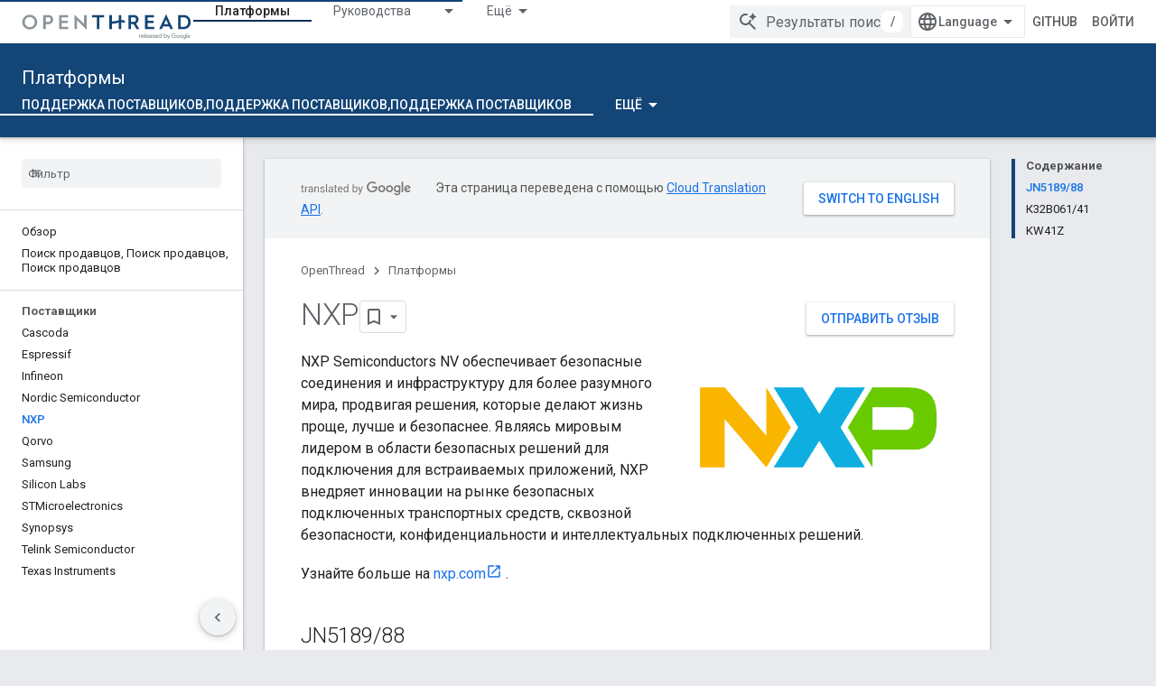

--- FILE ---
content_type: text/html; charset=utf-8
request_url: https://openthread.io/vendors/nxp?hl=ru
body_size: 18823
content:









<!doctype html>
<html 
      lang="ru-x-mtfrom-en"
      dir="ltr">
  <head>
    <meta name="google-signin-client-id" content="157101835696-ooapojlodmuabs2do2vuhhnf90bccmoi.apps.googleusercontent.com"><meta name="google-signin-scope"
          content="profile email https://www.googleapis.com/auth/developerprofiles https://www.googleapis.com/auth/developerprofiles.award https://www.googleapis.com/auth/devprofiles.full_control.firstparty"><meta property="og:site_name" content="OpenThread">
    <meta property="og:type" content="website"><meta name="robots" content="noindex"><meta name="theme-color" content="#134576"><meta charset="utf-8">
    <meta content="IE=Edge" http-equiv="X-UA-Compatible">
    <meta name="viewport" content="width=device-width, initial-scale=1">
    

    <link rel="manifest" href="/_pwa/openthread/manifest.json"
          crossorigin="use-credentials">
    <link rel="preconnect" href="//www.gstatic.com" crossorigin>
    <link rel="preconnect" href="//fonts.gstatic.com" crossorigin>
    <link rel="preconnect" href="//fonts.googleapis.com" crossorigin>
    <link rel="preconnect" href="//apis.google.com" crossorigin>
    <link rel="preconnect" href="//www.google-analytics.com" crossorigin><link rel="stylesheet" href="//fonts.googleapis.com/css?family=Roboto:300,400,400italic,500,500italic,700,700italic|Roboto+Mono:400,500,700&display=swap">
      <link rel="stylesheet"
            href="//fonts.googleapis.com/css2?family=Material+Icons&family=Material+Symbols+Outlined&display=block"><link rel="stylesheet" href="https://www.gstatic.com/devrel-devsite/prod/v3df8aae39978de8281d519c083a1ff09816fe422ab8f1bf9f8e360a62fb9949d/openthread/css/app.css">
      <link rel="shortcut icon" href="https://www.gstatic.com/devrel-devsite/prod/v3df8aae39978de8281d519c083a1ff09816fe422ab8f1bf9f8e360a62fb9949d/openthread/images/favicon.png">
    <link rel="apple-touch-icon" href="https://www.gstatic.com/devrel-devsite/prod/v3df8aae39978de8281d519c083a1ff09816fe422ab8f1bf9f8e360a62fb9949d/openthread/images/touchicon-180.png"><link rel="canonical" href="https://openthread.io/vendors/nxp?hl=ru"><link rel="search" type="application/opensearchdescription+xml"
            title="OpenThread" href="https://openthread.io/s/opensearch.xml?hl=ru">
      <link rel="alternate" hreflang="en"
          href="https://openthread.io/vendors/nxp" /><link rel="alternate" hreflang="x-default" href="https://openthread.io/vendors/nxp" /><link rel="alternate" hreflang="ar"
          href="https://openthread.io/vendors/nxp?hl=ar" /><link rel="alternate" hreflang="bn"
          href="https://openthread.io/vendors/nxp?hl=bn" /><link rel="alternate" hreflang="zh-Hans"
          href="https://openthread.io/vendors/nxp?hl=zh-cn" /><link rel="alternate" hreflang="zh-Hant"
          href="https://openthread.io/vendors/nxp?hl=zh-tw" /><link rel="alternate" hreflang="fa"
          href="https://openthread.io/vendors/nxp?hl=fa" /><link rel="alternate" hreflang="fr"
          href="https://openthread.io/vendors/nxp?hl=fr" /><link rel="alternate" hreflang="de"
          href="https://openthread.io/vendors/nxp?hl=de" /><link rel="alternate" hreflang="he"
          href="https://openthread.io/vendors/nxp?hl=he" /><link rel="alternate" hreflang="hi"
          href="https://openthread.io/vendors/nxp?hl=hi" /><link rel="alternate" hreflang="id"
          href="https://openthread.io/vendors/nxp?hl=id" /><link rel="alternate" hreflang="it"
          href="https://openthread.io/vendors/nxp?hl=it" /><link rel="alternate" hreflang="ja"
          href="https://openthread.io/vendors/nxp?hl=ja" /><link rel="alternate" hreflang="ko"
          href="https://openthread.io/vendors/nxp?hl=ko" /><link rel="alternate" hreflang="pl"
          href="https://openthread.io/vendors/nxp?hl=pl" /><link rel="alternate" hreflang="pt-BR"
          href="https://openthread.io/vendors/nxp?hl=pt-br" /><link rel="alternate" hreflang="ru"
          href="https://openthread.io/vendors/nxp?hl=ru" /><link rel="alternate" hreflang="es-419"
          href="https://openthread.io/vendors/nxp?hl=es-419" /><link rel="alternate" hreflang="th"
          href="https://openthread.io/vendors/nxp?hl=th" /><link rel="alternate" hreflang="tr"
          href="https://openthread.io/vendors/nxp?hl=tr" /><link rel="alternate" hreflang="vi"
          href="https://openthread.io/vendors/nxp?hl=vi" /><title>NXP &nbsp;|&nbsp; OpenThread</title>

<meta property="og:title" content="NXP &nbsp;|&nbsp; OpenThread"><meta property="og:url" content="https://openthread.io/vendors/nxp?hl=ru"><meta property="og:locale" content="ru"><script type="application/ld+json">
  {
    "@context": "https://schema.org",
    "@type": "Article",
    
    "headline": "NXP"
  }
</script><link rel="alternate machine-translated-from" hreflang="en"
        href="https://openthread.io/vendors/nxp?hl=en">
  

  

  


    
      <link rel="stylesheet" href="/extras.css"></head>
  <body class="color-scheme--light"
        template="page"
        theme="openthread-theme"
        type="article"
        
        
        
        layout="docs"
        
        
        
        
        
        display-toc
        pending>
  
    <devsite-progress type="indeterminate" id="app-progress"></devsite-progress>
  
  
    <a href="#main-content" class="skip-link button">
      
      Перейти к основному контенту
    </a>
    <section class="devsite-wrapper">
      <devsite-cookie-notification-bar></devsite-cookie-notification-bar><devsite-header role="banner" keep-tabs-visible>
  
    





















<div class="devsite-header--inner" data-nosnippet>
  <div class="devsite-top-logo-row-wrapper-wrapper">
    <div class="devsite-top-logo-row-wrapper">
      <div class="devsite-top-logo-row">
        <button type="button" id="devsite-hamburger-menu"
          class="devsite-header-icon-button button-flat material-icons gc-analytics-event"
          data-category="Site-Wide Custom Events"
          data-label="Navigation menu button"
          visually-hidden
          aria-label="Открыть меню">
        </button>
        
<div class="devsite-product-name-wrapper">

  <a href="/" class="devsite-site-logo-link gc-analytics-event"
   data-category="Site-Wide Custom Events" data-label="Site logo" track-type="globalNav"
   track-name="openThread" track-metadata-position="nav"
   track-metadata-eventDetail="nav">
  
  <picture>
    
    <img src="https://www.gstatic.com/devrel-devsite/prod/v3df8aae39978de8281d519c083a1ff09816fe422ab8f1bf9f8e360a62fb9949d/openthread/images/lockup.svg" class="devsite-site-logo" alt="OpenThread">
  </picture>
  
</a>



  
  
  <span class="devsite-product-name">
    <ul class="devsite-breadcrumb-list"
  >
  
  <li class="devsite-breadcrumb-item
             ">
    
    
    
      
      
    
  </li>
  
</ul>
  </span>

</div>
        <div class="devsite-top-logo-row-middle">
          <div class="devsite-header-upper-tabs">
            
              
              
  <devsite-tabs class="upper-tabs">

    <nav class="devsite-tabs-wrapper" aria-label="Верхние вкладки">
      
        
          <tab  class="devsite-active">
            
    <a href="https://openthread.io/platforms?hl=ru"
    class="devsite-tabs-content gc-analytics-event "
      track-metadata-eventdetail="https://openthread.io/platforms?hl=ru"
    
       track-type="nav"
       track-metadata-position="nav - платформы"
       track-metadata-module="primary nav"
       aria-label="Платформы, selected" 
       
         
           data-category="Site-Wide Custom Events"
         
           data-label="Tab: Платформы"
         
           track-name="платформы"
         
       >
    Платформы
  
    </a>
    
  
          </tab>
        
      
        
          <tab class="devsite-dropdown
    
    
    
    ">
  
    <a href="https://openthread.io/guides?hl=ru"
    class="devsite-tabs-content gc-analytics-event "
      track-metadata-eventdetail="https://openthread.io/guides?hl=ru"
    
       track-type="nav"
       track-metadata-position="nav - руководства"
       track-metadata-module="primary nav"
       
       
         
           data-category="Site-Wide Custom Events"
         
           data-label="Tab: Руководства"
         
           track-name="руководства"
         
       >
    Руководства
  
    </a>
    
      <button
         aria-haspopup="menu"
         aria-expanded="false"
         aria-label="Раскрывающееся меню для: Руководства"
         track-type="nav"
         track-metadata-eventdetail="https://openthread.io/guides?hl=ru"
         track-metadata-position="nav - руководства"
         track-metadata-module="primary nav"
         
          
            data-category="Site-Wide Custom Events"
          
            data-label="Tab: Руководства"
          
            track-name="руководства"
          
        
         class="devsite-tabs-dropdown-toggle devsite-icon devsite-icon-arrow-drop-down"></button>
    
  
  <div class="devsite-tabs-dropdown" role="menu" aria-label="submenu" hidden>
    
    <div class="devsite-tabs-dropdown-content">
      
        <div class="devsite-tabs-dropdown-column
                    ">
          
            <ul class="devsite-tabs-dropdown-section
                       ">
              
              
              
                <li class="devsite-nav-item">
                  <a href="https://openthread.io/guides?hl=ru"
                    
                     track-type="nav"
                     track-metadata-eventdetail="https://openthread.io/guides?hl=ru"
                     track-metadata-position="nav - руководства"
                     track-metadata-module="tertiary nav"
                     
                     tooltip
                  >
                    
                    <div class="devsite-nav-item-title">
                      Начать
                    </div>
                    
                    <div class="devsite-nav-item-description">
                      Узнайте все о Thread и попробуйте Codelab
                    </div>
                    
                  </a>
                </li>
              
                <li class="devsite-nav-item">
                  <a href="https://openthread.io/guides/build?hl=ru"
                    
                     track-type="nav"
                     track-metadata-eventdetail="https://openthread.io/guides/build?hl=ru"
                     track-metadata-position="nav - руководства"
                     track-metadata-module="tertiary nav"
                     
                     tooltip
                  >
                    
                    <div class="devsite-nav-item-title">
                      Построить OpenThread
                    </div>
                    
                    <div class="devsite-nav-item-description">
                      Создавайте и настраивайте функции для ваших устройств Thread
                    </div>
                    
                  </a>
                </li>
              
                <li class="devsite-nav-item">
                  <a href="https://openthread.io/guides/porting?hl=ru"
                    
                     track-type="nav"
                     track-metadata-eventdetail="https://openthread.io/guides/porting?hl=ru"
                     track-metadata-position="nav - руководства"
                     track-metadata-module="tertiary nav"
                     
                     tooltip
                  >
                    
                    <div class="devsite-nav-item-title">
                      Порт OpenThread
                    </div>
                    
                    <div class="devsite-nav-item-description">
                      Как добавить поддержку OpenThread на новую платформу
                    </div>
                    
                  </a>
                </li>
              
            </ul>
          
        </div>
      
        <div class="devsite-tabs-dropdown-column
                    ">
          
            <ul class="devsite-tabs-dropdown-section
                       ">
              
              
              
                <li class="devsite-nav-item">
                  <a href="https://openthread.io/guides/border-router?hl=ru"
                    
                     track-type="nav"
                     track-metadata-eventdetail="https://openthread.io/guides/border-router?hl=ru"
                     track-metadata-position="nav - руководства"
                     track-metadata-module="tertiary nav"
                     
                     tooltip
                  >
                    
                    <div class="devsite-nav-item-title">
                      OpenThread Border Router
                    </div>
                    
                    <div class="devsite-nav-item-description">
                      Реализация OpenThread пограничного маршрутизатора
                    </div>
                    
                  </a>
                </li>
              
                <li class="devsite-nav-item">
                  <a href="https://openthread.io/guides/commissioner?hl=ru"
                    
                     track-type="nav"
                     track-metadata-eventdetail="https://openthread.io/guides/commissioner?hl=ru"
                     track-metadata-position="nav - руководства"
                     track-metadata-module="tertiary nav"
                     
                     tooltip
                  >
                    
                    <div class="devsite-nav-item-title">
                      OpenThread Commissioner
                    </div>
                    
                    <div class="devsite-nav-item-description">
                      Реализация OpenThread комиссара потоков
                    </div>
                    
                  </a>
                </li>
              
                <li class="devsite-nav-item">
                  <a href="https://openthread.io/guides/pyspinel?hl=ru"
                    
                     track-type="nav"
                     track-metadata-eventdetail="https://openthread.io/guides/pyspinel?hl=ru"
                     track-metadata-position="nav - руководства"
                     track-metadata-module="tertiary nav"
                     
                     tooltip
                  >
                    
                    <div class="devsite-nav-item-title">
                      Писпинель, Писпинель, Писпинель
                    </div>
                    
                    <div class="devsite-nav-item-description">
                      Python CLI для протокола Spinel
                    </div>
                    
                  </a>
                </li>
              
            </ul>
          
        </div>
      
    </div>
  </div>
</tab>
        
      
        
          <tab class="devsite-dropdown
    
    
    
    ">
  
    <a href="https://openthread.io/reference?hl=ru"
    class="devsite-tabs-content gc-analytics-event "
      track-metadata-eventdetail="https://openthread.io/reference?hl=ru"
    
       track-type="nav"
       track-metadata-position="nav - справочные материалы"
       track-metadata-module="primary nav"
       
       
         
           data-category="Site-Wide Custom Events"
         
           data-label="Tab: Справочные материалы"
         
           track-name="справочные материалы"
         
       >
    Справочные материалы
  
    </a>
    
      <button
         aria-haspopup="menu"
         aria-expanded="false"
         aria-label="Раскрывающееся меню для: Справочные материалы"
         track-type="nav"
         track-metadata-eventdetail="https://openthread.io/reference?hl=ru"
         track-metadata-position="nav - справочные материалы"
         track-metadata-module="primary nav"
         
          
            data-category="Site-Wide Custom Events"
          
            data-label="Tab: Справочные материалы"
          
            track-name="справочные материалы"
          
        
         class="devsite-tabs-dropdown-toggle devsite-icon devsite-icon-arrow-drop-down"></button>
    
  
  <div class="devsite-tabs-dropdown" role="menu" aria-label="submenu" hidden>
    
    <div class="devsite-tabs-dropdown-content">
      
        <div class="devsite-tabs-dropdown-column
                    ">
          
            <ul class="devsite-tabs-dropdown-section
                       ">
              
              
              
                <li class="devsite-nav-item">
                  <a href="https://openthread.io/reference?hl=ru"
                    
                     track-type="nav"
                     track-metadata-eventdetail="https://openthread.io/reference?hl=ru"
                     track-metadata-position="nav - справочные материалы"
                     track-metadata-module="tertiary nav"
                     
                     tooltip
                  >
                    
                    <div class="devsite-nav-item-title">
                      Текущий API
                    </div>
                    
                  </a>
                </li>
              
                <li class="devsite-nav-item">
                  <a href="https://openthread.io/releases/thread-reference-20230706?hl=ru"
                    
                     track-type="nav"
                     track-metadata-eventdetail="https://openthread.io/releases/thread-reference-20230706?hl=ru"
                     track-metadata-position="nav - справочные материалы"
                     track-metadata-module="tertiary nav"
                     
                     tooltip
                  >
                    
                    <div class="devsite-nav-item-title">
                      Справочный выпуск от 6 июля 2023 г.
                    </div>
                    
                    <div class="devsite-nav-item-description">
                      Используется в жгуте для проверки резьбы V59.0.
                    </div>
                    
                  </a>
                </li>
              
                <li class="devsite-nav-item">
                  <a href="https://openthread.io/releases/thread-reference-20230119?hl=ru"
                    
                     track-type="nav"
                     track-metadata-eventdetail="https://openthread.io/releases/thread-reference-20230119?hl=ru"
                     track-metadata-position="nav - справочные материалы"
                     track-metadata-module="tertiary nav"
                     
                     tooltip
                  >
                    
                    <div class="devsite-nav-item-title">
                      Справочный выпуск от 19 января 2023 г.
                    </div>
                    
                    <div class="devsite-nav-item-description">
                      Используется в жгуте для проверки резьбы V58.0 для резьбы 1.3.
                    </div>
                    
                  </a>
                </li>
              
                <li class="devsite-nav-item">
                  <a href="https://openthread.io/releases/thread-reference-20221027?hl=ru"
                    
                     track-type="nav"
                     track-metadata-eventdetail="https://openthread.io/releases/thread-reference-20221027?hl=ru"
                     track-metadata-position="nav - справочные материалы"
                     track-metadata-module="tertiary nav"
                     
                     tooltip
                  >
                    
                    <div class="devsite-nav-item-title">
                      Справочный выпуск от 27 октября 2022 г.
                    </div>
                    
                    <div class="devsite-nav-item-description">
                      Используется в жгуте для проверки резьбы V58.0 для резьбы 1.2.
                    </div>
                    
                  </a>
                </li>
              
            </ul>
          
        </div>
      
    </div>
  </div>
</tab>
        
      
        
          <tab  >
            
    <a href="https://openthread.io/testing?hl=ru"
    class="devsite-tabs-content gc-analytics-event "
      track-metadata-eventdetail="https://openthread.io/testing?hl=ru"
    
       track-type="nav"
       track-metadata-position="nav - тестирование"
       track-metadata-module="primary nav"
       
       
         
           data-category="Site-Wide Custom Events"
         
           data-label="Tab: Тестирование"
         
           track-name="тестирование"
         
       >
    Тестирование
  
    </a>
    
  
          </tab>
        
      
        
          <tab  >
            
    <a href="https://openthread.io/certification?hl=ru"
    class="devsite-tabs-content gc-analytics-event "
      track-metadata-eventdetail="https://openthread.io/certification?hl=ru"
    
       track-type="nav"
       track-metadata-position="nav - сертификация"
       track-metadata-module="primary nav"
       
       
         
           data-category="Site-Wide Custom Events"
         
           data-label="Tab: Сертификация"
         
           track-name="сертификация"
         
       >
    Сертификация
  
    </a>
    
  
          </tab>
        
      
        
          <tab  >
            
    <a href="https://openthread.io/resources?hl=ru"
    class="devsite-tabs-content gc-analytics-event "
      track-metadata-eventdetail="https://openthread.io/resources?hl=ru"
    
       track-type="nav"
       track-metadata-position="nav - ресурсы"
       track-metadata-module="primary nav"
       
       
         
           data-category="Site-Wide Custom Events"
         
           data-label="Tab: Ресурсы"
         
           track-name="ресурсы"
         
       >
    Ресурсы
  
    </a>
    
  
          </tab>
        
      
    </nav>

  </devsite-tabs>

            
           </div>
          
<devsite-search
    enable-signin
    enable-search
    enable-suggestions
      enable-query-completion
    
    enable-search-summaries
    project-name="OpenThread"
    tenant-name="OpenThread"
    
    
    
    
    
    >
  <form class="devsite-search-form" action="https://openthread.io/s/results?hl=ru" method="GET">
    <div class="devsite-search-container">
      <button type="button"
              search-open
              class="devsite-search-button devsite-header-icon-button button-flat material-icons"
              
              aria-label="Открыть поиск"></button>
      <div class="devsite-searchbox">
        <input
          aria-activedescendant=""
          aria-autocomplete="list"
          
          aria-label="Результаты поиска"
          aria-expanded="false"
          aria-haspopup="listbox"
          autocomplete="off"
          class="devsite-search-field devsite-search-query"
          name="q"
          
          placeholder="Результаты поиска"
          role="combobox"
          type="text"
          value=""
          >
          <div class="devsite-search-image material-icons" aria-hidden="true">
            
              <svg class="devsite-search-ai-image" width="24" height="24" viewBox="0 0 24 24" fill="none" xmlns="http://www.w3.org/2000/svg">
                  <g clip-path="url(#clip0_6641_386)">
                    <path d="M19.6 21L13.3 14.7C12.8 15.1 12.225 15.4167 11.575 15.65C10.925 15.8833 10.2333 16 9.5 16C7.68333 16 6.14167 15.375 4.875 14.125C3.625 12.8583 3 11.3167 3 9.5C3 7.68333 3.625 6.15 4.875 4.9C6.14167 3.63333 7.68333 3 9.5 3C10.0167 3 10.5167 3.05833 11 3.175C11.4833 3.275 11.9417 3.43333 12.375 3.65L10.825 5.2C10.6083 5.13333 10.3917 5.08333 10.175 5.05C9.95833 5.01667 9.73333 5 9.5 5C8.25 5 7.18333 5.44167 6.3 6.325C5.43333 7.19167 5 8.25 5 9.5C5 10.75 5.43333 11.8167 6.3 12.7C7.18333 13.5667 8.25 14 9.5 14C10.6667 14 11.6667 13.625 12.5 12.875C13.35 12.1083 13.8417 11.15 13.975 10H15.975C15.925 10.6333 15.7833 11.2333 15.55 11.8C15.3333 12.3667 15.05 12.8667 14.7 13.3L21 19.6L19.6 21ZM17.5 12C17.5 10.4667 16.9667 9.16667 15.9 8.1C14.8333 7.03333 13.5333 6.5 12 6.5C13.5333 6.5 14.8333 5.96667 15.9 4.9C16.9667 3.83333 17.5 2.53333 17.5 0.999999C17.5 2.53333 18.0333 3.83333 19.1 4.9C20.1667 5.96667 21.4667 6.5 23 6.5C21.4667 6.5 20.1667 7.03333 19.1 8.1C18.0333 9.16667 17.5 10.4667 17.5 12Z" fill="#5F6368"/>
                  </g>
                <defs>
                <clipPath id="clip0_6641_386">
                <rect width="24" height="24" fill="white"/>
                </clipPath>
                </defs>
              </svg>
            
          </div>
          <div class="devsite-search-shortcut-icon-container" aria-hidden="true">
            <kbd class="devsite-search-shortcut-icon">/</kbd>
          </div>
      </div>
    </div>
  </form>
  <button type="button"
          search-close
          class="devsite-search-button devsite-header-icon-button button-flat material-icons"
          
          aria-label="Закрыть поиск"></button>
</devsite-search>

        </div>

        

          

          

          

          
<devsite-language-selector>
  <ul role="presentation">
    
    
    <li role="presentation">
      <a role="menuitem" lang="en"
        >English</a>
    </li>
    
    <li role="presentation">
      <a role="menuitem" lang="de"
        >Deutsch</a>
    </li>
    
    <li role="presentation">
      <a role="menuitem" lang="es"
        >Español</a>
    </li>
    
    <li role="presentation">
      <a role="menuitem" lang="es_419"
        >Español – América Latina</a>
    </li>
    
    <li role="presentation">
      <a role="menuitem" lang="fr"
        >Français</a>
    </li>
    
    <li role="presentation">
      <a role="menuitem" lang="id"
        >Indonesia</a>
    </li>
    
    <li role="presentation">
      <a role="menuitem" lang="it"
        >Italiano</a>
    </li>
    
    <li role="presentation">
      <a role="menuitem" lang="pl"
        >Polski</a>
    </li>
    
    <li role="presentation">
      <a role="menuitem" lang="pt"
        >Português</a>
    </li>
    
    <li role="presentation">
      <a role="menuitem" lang="pt_br"
        >Português – Brasil</a>
    </li>
    
    <li role="presentation">
      <a role="menuitem" lang="vi"
        >Tiếng Việt</a>
    </li>
    
    <li role="presentation">
      <a role="menuitem" lang="tr"
        >Türkçe</a>
    </li>
    
    <li role="presentation">
      <a role="menuitem" lang="ru"
        >Русский</a>
    </li>
    
    <li role="presentation">
      <a role="menuitem" lang="he"
        >עברית</a>
    </li>
    
    <li role="presentation">
      <a role="menuitem" lang="ar"
        >العربيّة</a>
    </li>
    
    <li role="presentation">
      <a role="menuitem" lang="fa"
        >فارسی</a>
    </li>
    
    <li role="presentation">
      <a role="menuitem" lang="hi"
        >हिंदी</a>
    </li>
    
    <li role="presentation">
      <a role="menuitem" lang="bn"
        >বাংলা</a>
    </li>
    
    <li role="presentation">
      <a role="menuitem" lang="th"
        >ภาษาไทย</a>
    </li>
    
    <li role="presentation">
      <a role="menuitem" lang="zh_cn"
        >中文 – 简体</a>
    </li>
    
    <li role="presentation">
      <a role="menuitem" lang="zh_tw"
        >中文 – 繁體</a>
    </li>
    
    <li role="presentation">
      <a role="menuitem" lang="ja"
        >日本語</a>
    </li>
    
    <li role="presentation">
      <a role="menuitem" lang="ko"
        >한국어</a>
    </li>
    
  </ul>
</devsite-language-selector>


          
            <a class="devsite-header-link devsite-top-button button gc-analytics-event "
    href="//github.com/openthread"
    data-category="Site-Wide Custom Events"
    data-label="Site header link: GitHub"
    >
  GitHub
</a>
          

        

        
          <devsite-user 
                        
                        
                          enable-profiles
                        
                        
                        id="devsite-user">
            
              
              <span class="button devsite-top-button" aria-hidden="true" visually-hidden>Войти</span>
            
          </devsite-user>
        
        
        
      </div>
    </div>
  </div>



  <div class="devsite-collapsible-section
    ">
    <div class="devsite-header-background">
      
        
          <div class="devsite-product-id-row"
           >
            <div class="devsite-product-description-row">
              
                
                <div class="devsite-product-id">
                  
                  
                  
                    <ul class="devsite-breadcrumb-list"
  >
  
  <li class="devsite-breadcrumb-item
             ">
    
    
    
      
        
  <a href="https://openthread.io/platforms?hl=ru"
      
        class="devsite-breadcrumb-link gc-analytics-event"
      
        data-category="Site-Wide Custom Events"
      
        data-label="Lower Header"
      
        data-value="1"
      
        track-type="globalNav"
      
        track-name="breadcrumb"
      
        track-metadata-position="1"
      
        track-metadata-eventdetail=""
      
    >
    
          Платформы
        
  </a>
  
      
    
  </li>
  
</ul>
                </div>
                
              
              
            </div>
            
          </div>
          
        
      
      
        <div class="devsite-doc-set-nav-row">
          
          
            
            
  <devsite-tabs class="lower-tabs">

    <nav class="devsite-tabs-wrapper" aria-label="Нижние вкладки">
      
        
          <tab  class="devsite-active">
            
    <a href="https://openthread.io/platforms?hl=ru"
    class="devsite-tabs-content gc-analytics-event "
      track-metadata-eventdetail="https://openthread.io/platforms?hl=ru"
    
       track-type="nav"
       track-metadata-position="nav - поддержка поставщиков,поддержка поставщиков,поддержка поставщиков"
       track-metadata-module="primary nav"
       aria-label="Поддержка поставщиков,Поддержка поставщиков,Поддержка поставщиков, selected" 
       
         
           data-category="Site-Wide Custom Events"
         
           data-label="Tab: Поддержка поставщиков,Поддержка поставщиков,Поддержка поставщиков"
         
           track-name="поддержка поставщиков,поддержка поставщиков,поддержка поставщиков"
         
       >
    Поддержка поставщиков,Поддержка поставщиков,Поддержка поставщиков
  
    </a>
    
  
          </tab>
        
      
        
          <tab  >
            
    <a href="https://openthread.io/platforms/co-processor?hl=ru"
    class="devsite-tabs-content gc-analytics-event "
      track-metadata-eventdetail="https://openthread.io/platforms/co-processor?hl=ru"
    
       track-type="nav"
       track-metadata-position="nav - проекты сопроцессоров,проекты сопроцессоров,проекты сопроцессоров"
       track-metadata-module="primary nav"
       
       
         
           data-category="Site-Wide Custom Events"
         
           data-label="Tab: Проекты сопроцессоров,Проекты сопроцессоров,Проекты сопроцессоров"
         
           track-name="проекты сопроцессоров,проекты сопроцессоров,проекты сопроцессоров"
         
       >
    Проекты сопроцессоров,Проекты сопроцессоров,Проекты сопроцессоров
  
    </a>
    
  
          </tab>
        
      
        
          <tab  >
            
    <a href="https://openthread.io/platforms/rtos/esp-idf?hl=ru"
    class="devsite-tabs-content gc-analytics-event "
      track-metadata-eventdetail="https://openthread.io/platforms/rtos/esp-idf?hl=ru"
    
       track-type="nav"
       track-metadata-position="nav - осрв, осрв, осрв"
       track-metadata-module="primary nav"
       
       
         
           data-category="Site-Wide Custom Events"
         
           data-label="Tab: ОСРВ, ОСРВ, ОСРВ"
         
           track-name="осрв, осрв, осрв"
         
       >
    ОСРВ, ОСРВ, ОСРВ
  
    </a>
    
  
          </tab>
        
      
        
          <tab  >
            
    <a href="https://openthread.io/platforms/simulation?hl=ru"
    class="devsite-tabs-content gc-analytics-event "
      track-metadata-eventdetail="https://openthread.io/platforms/simulation?hl=ru"
    
       track-type="nav"
       track-metadata-position="nav - симуляторы,симуляторы,симуляторы"
       track-metadata-module="primary nav"
       
       
         
           data-category="Site-Wide Custom Events"
         
           data-label="Tab: Симуляторы,Симуляторы,Симуляторы"
         
           track-name="симуляторы,симуляторы,симуляторы"
         
       >
    Симуляторы,Симуляторы,Симуляторы
  
    </a>
    
  
          </tab>
        
      
    </nav>

  </devsite-tabs>

          
          
        </div>
      
    </div>
  </div>

</div>



  

  
</devsite-header>
      <devsite-book-nav scrollbars >
        
          





















<div class="devsite-book-nav-filter"
     >
  <span class="filter-list-icon material-icons" aria-hidden="true"></span>
  <input type="text"
         placeholder="Фильтр"
         
         aria-label="Введите текст для фильтрации"
         role="searchbox">
  
  <span class="filter-clear-button hidden"
        data-title="Сбросить фильтр"
        aria-label="Сбросить фильтр"
        role="button"
        tabindex="0"></span>
</div>

<nav class="devsite-book-nav devsite-nav nocontent"
     aria-label="Боковое меню">
  <div class="devsite-mobile-header">
    <button type="button"
            id="devsite-close-nav"
            class="devsite-header-icon-button button-flat material-icons gc-analytics-event"
            data-category="Site-Wide Custom Events"
            data-label="Close navigation"
            aria-label="Закрыть строку навигации">
    </button>
    <div class="devsite-product-name-wrapper">

  <a href="/" class="devsite-site-logo-link gc-analytics-event"
   data-category="Site-Wide Custom Events" data-label="Site logo" track-type="globalNav"
   track-name="openThread" track-metadata-position="nav"
   track-metadata-eventDetail="nav">
  
  <picture>
    
    <img src="https://www.gstatic.com/devrel-devsite/prod/v3df8aae39978de8281d519c083a1ff09816fe422ab8f1bf9f8e360a62fb9949d/openthread/images/lockup.svg" class="devsite-site-logo" alt="OpenThread">
  </picture>
  
</a>


  
      <span class="devsite-product-name">
        
        
        <ul class="devsite-breadcrumb-list"
  >
  
  <li class="devsite-breadcrumb-item
             ">
    
    
    
      
      
    
  </li>
  
</ul>
      </span>
    

</div>
  </div>

  <div class="devsite-book-nav-wrapper">
    <div class="devsite-mobile-nav-top">
      
        <ul class="devsite-nav-list">
          
            <li class="devsite-nav-item">
              
  
  <a href="/platforms"
    
       class="devsite-nav-title gc-analytics-event
              
              devsite-nav-active"
    

    
      
        data-category="Site-Wide Custom Events"
      
        data-label="Tab: Платформы"
      
        track-name="платформы"
      
    
     data-category="Site-Wide Custom Events"
     data-label="Responsive Tab: Платформы"
     track-type="globalNav"
     track-metadata-eventDetail="globalMenu"
     track-metadata-position="nav">
  
    <span class="devsite-nav-text" tooltip >
      Платформы
   </span>
    
  
  </a>
  

  
              
                <ul class="devsite-nav-responsive-tabs">
                  
                    
                    
                    
                    <li class="devsite-nav-item">
                      
  
  <a href="/platforms"
    
       class="devsite-nav-title gc-analytics-event
              
              devsite-nav-active"
    

    
      
        data-category="Site-Wide Custom Events"
      
        data-label="Tab: Поддержка поставщиков,Поддержка поставщиков,Поддержка поставщиков"
      
        track-name="поддержка поставщиков,поддержка поставщиков,поддержка поставщиков"
      
    
     data-category="Site-Wide Custom Events"
     data-label="Responsive Tab: Поддержка поставщиков,Поддержка поставщиков,Поддержка поставщиков"
     track-type="globalNav"
     track-metadata-eventDetail="globalMenu"
     track-metadata-position="nav">
  
    <span class="devsite-nav-text" tooltip menu="_book">
      Поддержка поставщиков,Поддержка поставщиков,Поддержка поставщиков
   </span>
    
  
  </a>
  

  
                    </li>
                  
                    
                    
                    
                    <li class="devsite-nav-item">
                      
  
  <a href="/platforms/co-processor"
    
       class="devsite-nav-title gc-analytics-event
              
              "
    

    
      
        data-category="Site-Wide Custom Events"
      
        data-label="Tab: Проекты сопроцессоров,Проекты сопроцессоров,Проекты сопроцессоров"
      
        track-name="проекты сопроцессоров,проекты сопроцессоров,проекты сопроцессоров"
      
    
     data-category="Site-Wide Custom Events"
     data-label="Responsive Tab: Проекты сопроцессоров,Проекты сопроцессоров,Проекты сопроцессоров"
     track-type="globalNav"
     track-metadata-eventDetail="globalMenu"
     track-metadata-position="nav">
  
    <span class="devsite-nav-text" tooltip >
      Проекты сопроцессоров,Проекты сопроцессоров,Проекты сопроцессоров
   </span>
    
  
  </a>
  

  
                    </li>
                  
                    
                    
                    
                    <li class="devsite-nav-item">
                      
  
  <a href="/platforms/rtos/esp-idf"
    
       class="devsite-nav-title gc-analytics-event
              
              "
    

    
      
        data-category="Site-Wide Custom Events"
      
        data-label="Tab: ОСРВ, ОСРВ, ОСРВ"
      
        track-name="осрв, осрв, осрв"
      
    
     data-category="Site-Wide Custom Events"
     data-label="Responsive Tab: ОСРВ, ОСРВ, ОСРВ"
     track-type="globalNav"
     track-metadata-eventDetail="globalMenu"
     track-metadata-position="nav">
  
    <span class="devsite-nav-text" tooltip >
      ОСРВ, ОСРВ, ОСРВ
   </span>
    
  
  </a>
  

  
                    </li>
                  
                    
                    
                    
                    <li class="devsite-nav-item">
                      
  
  <a href="/platforms/simulation"
    
       class="devsite-nav-title gc-analytics-event
              
              "
    

    
      
        data-category="Site-Wide Custom Events"
      
        data-label="Tab: Симуляторы,Симуляторы,Симуляторы"
      
        track-name="симуляторы,симуляторы,симуляторы"
      
    
     data-category="Site-Wide Custom Events"
     data-label="Responsive Tab: Симуляторы,Симуляторы,Симуляторы"
     track-type="globalNav"
     track-metadata-eventDetail="globalMenu"
     track-metadata-position="nav">
  
    <span class="devsite-nav-text" tooltip >
      Симуляторы,Симуляторы,Симуляторы
   </span>
    
  
  </a>
  

  
                    </li>
                  
                </ul>
              
            </li>
          
            <li class="devsite-nav-item">
              
  
  <a href="/guides"
    
       class="devsite-nav-title gc-analytics-event
              
              "
    

    
      
        data-category="Site-Wide Custom Events"
      
        data-label="Tab: Руководства"
      
        track-name="руководства"
      
    
     data-category="Site-Wide Custom Events"
     data-label="Responsive Tab: Руководства"
     track-type="globalNav"
     track-metadata-eventDetail="globalMenu"
     track-metadata-position="nav">
  
    <span class="devsite-nav-text" tooltip >
      Руководства
   </span>
    
  
  </a>
  

  
    <ul class="devsite-nav-responsive-tabs devsite-nav-has-menu
               ">
      
<li class="devsite-nav-item">

  
  <span
    
       class="devsite-nav-title"
       tooltip
    
    
      
        data-category="Site-Wide Custom Events"
      
        data-label="Tab: Руководства"
      
        track-name="руководства"
      
    >
  
    <span class="devsite-nav-text" tooltip menu="Руководства">
      Ещё
   </span>
    
    <span class="devsite-nav-icon material-icons" data-icon="forward"
          menu="Руководства">
    </span>
    
  
  </span>
  

</li>

    </ul>
  
              
            </li>
          
            <li class="devsite-nav-item">
              
  
  <a href="/reference"
    
       class="devsite-nav-title gc-analytics-event
              devsite-nav-has-children
              "
    

    
      
        data-category="Site-Wide Custom Events"
      
        data-label="Tab: Справочные материалы"
      
        track-name="справочные материалы"
      
    
     data-category="Site-Wide Custom Events"
     data-label="Responsive Tab: Справочные материалы"
     track-type="globalNav"
     track-metadata-eventDetail="globalMenu"
     track-metadata-position="nav">
  
    <span class="devsite-nav-text" tooltip >
      Справочные материалы
   </span>
    
    <span class="devsite-nav-icon material-icons" data-icon="forward"
          >
    </span>
    
  
  </a>
  

  
    <ul class="devsite-nav-responsive-tabs devsite-nav-has-menu
               ">
      
<li class="devsite-nav-item">

  
  <span
    
       class="devsite-nav-title"
       tooltip
    
    
      
        data-category="Site-Wide Custom Events"
      
        data-label="Tab: Справочные материалы"
      
        track-name="справочные материалы"
      
    >
  
    <span class="devsite-nav-text" tooltip menu="Справочные материалы">
      Ещё
   </span>
    
    <span class="devsite-nav-icon material-icons" data-icon="forward"
          menu="Справочные материалы">
    </span>
    
  
  </span>
  

</li>

    </ul>
  
              
            </li>
          
            <li class="devsite-nav-item">
              
  
  <a href="/testing"
    
       class="devsite-nav-title gc-analytics-event
              
              "
    

    
      
        data-category="Site-Wide Custom Events"
      
        data-label="Tab: Тестирование"
      
        track-name="тестирование"
      
    
     data-category="Site-Wide Custom Events"
     data-label="Responsive Tab: Тестирование"
     track-type="globalNav"
     track-metadata-eventDetail="globalMenu"
     track-metadata-position="nav">
  
    <span class="devsite-nav-text" tooltip >
      Тестирование
   </span>
    
  
  </a>
  

  
              
            </li>
          
            <li class="devsite-nav-item">
              
  
  <a href="/certification"
    
       class="devsite-nav-title gc-analytics-event
              
              "
    

    
      
        data-category="Site-Wide Custom Events"
      
        data-label="Tab: Сертификация"
      
        track-name="сертификация"
      
    
     data-category="Site-Wide Custom Events"
     data-label="Responsive Tab: Сертификация"
     track-type="globalNav"
     track-metadata-eventDetail="globalMenu"
     track-metadata-position="nav">
  
    <span class="devsite-nav-text" tooltip >
      Сертификация
   </span>
    
  
  </a>
  

  
              
            </li>
          
            <li class="devsite-nav-item">
              
  
  <a href="/resources"
    
       class="devsite-nav-title gc-analytics-event
              
              "
    

    
      
        data-category="Site-Wide Custom Events"
      
        data-label="Tab: Ресурсы"
      
        track-name="ресурсы"
      
    
     data-category="Site-Wide Custom Events"
     data-label="Responsive Tab: Ресурсы"
     track-type="globalNav"
     track-metadata-eventDetail="globalMenu"
     track-metadata-position="nav">
  
    <span class="devsite-nav-text" tooltip >
      Ресурсы
   </span>
    
  
  </a>
  

  
              
            </li>
          
          
    
    
<li class="devsite-nav-item">

  
  <a href="//github.com/openthread"
    
       class="devsite-nav-title gc-analytics-event "
    

    
     data-category="Site-Wide Custom Events"
     data-label="Responsive Tab: GitHub"
     track-type="navMenu"
     track-metadata-eventDetail="globalMenu"
     track-metadata-position="nav">
  
    <span class="devsite-nav-text" tooltip >
      GitHub
   </span>
    
  
  </a>
  

</li>

  
          
        </ul>
      
    </div>
    
      <div class="devsite-mobile-nav-bottom">
        
          
          <ul class="devsite-nav-list" menu="_book">
            <li class="devsite-nav-item"><a href="/platforms"
        class="devsite-nav-title gc-analytics-event"
        data-category="Site-Wide Custom Events"
        data-label="Book nav link, pathname: /platforms"
        track-type="bookNav"
        track-name="click"
        track-metadata-eventdetail="/platforms"
      ><span class="devsite-nav-text" tooltip>Обзор</span></a></li>

  <li class="devsite-nav-item"><a href="/vendors"
        class="devsite-nav-title gc-analytics-event"
        data-category="Site-Wide Custom Events"
        data-label="Book nav link, pathname: /vendors"
        track-type="bookNav"
        track-name="click"
        track-metadata-eventdetail="/vendors"
      ><span class="devsite-nav-text" tooltip>Поиск продавцов, Поиск продавцов, Поиск продавцов</span></a></li>

  <li class="devsite-nav-item
           devsite-nav-heading"><div class="devsite-nav-title devsite-nav-title-no-path">
        <span class="devsite-nav-text" tooltip>Поставщики</span>
      </div></li>

  <li class="devsite-nav-item"><a href="/vendors/cascoda"
        class="devsite-nav-title gc-analytics-event"
        data-category="Site-Wide Custom Events"
        data-label="Book nav link, pathname: /vendors/cascoda"
        track-type="bookNav"
        track-name="click"
        track-metadata-eventdetail="/vendors/cascoda"
      ><span class="devsite-nav-text" tooltip>Cascoda</span></a></li>

  <li class="devsite-nav-item"><a href="/vendors/espressif"
        class="devsite-nav-title gc-analytics-event"
        data-category="Site-Wide Custom Events"
        data-label="Book nav link, pathname: /vendors/espressif"
        track-type="bookNav"
        track-name="click"
        track-metadata-eventdetail="/vendors/espressif"
      ><span class="devsite-nav-text" tooltip>Espressif</span></a></li>

  <li class="devsite-nav-item"><a href="/vendors/infineon"
        class="devsite-nav-title gc-analytics-event"
        data-category="Site-Wide Custom Events"
        data-label="Book nav link, pathname: /vendors/infineon"
        track-type="bookNav"
        track-name="click"
        track-metadata-eventdetail="/vendors/infineon"
      ><span class="devsite-nav-text" tooltip>Infineon</span></a></li>

  <li class="devsite-nav-item"><a href="/vendors/nordic-semiconductor"
        class="devsite-nav-title gc-analytics-event"
        data-category="Site-Wide Custom Events"
        data-label="Book nav link, pathname: /vendors/nordic-semiconductor"
        track-type="bookNav"
        track-name="click"
        track-metadata-eventdetail="/vendors/nordic-semiconductor"
      ><span class="devsite-nav-text" tooltip>Nordic Semiconductor</span></a></li>

  <li class="devsite-nav-item"><a href="/vendors/nxp"
        class="devsite-nav-title gc-analytics-event"
        data-category="Site-Wide Custom Events"
        data-label="Book nav link, pathname: /vendors/nxp"
        track-type="bookNav"
        track-name="click"
        track-metadata-eventdetail="/vendors/nxp"
      ><span class="devsite-nav-text" tooltip>NXP</span></a></li>

  <li class="devsite-nav-item"><a href="/vendors/qorvo"
        class="devsite-nav-title gc-analytics-event"
        data-category="Site-Wide Custom Events"
        data-label="Book nav link, pathname: /vendors/qorvo"
        track-type="bookNav"
        track-name="click"
        track-metadata-eventdetail="/vendors/qorvo"
      ><span class="devsite-nav-text" tooltip>Qorvo</span></a></li>

  <li class="devsite-nav-item"><a href="/vendors/samsung"
        class="devsite-nav-title gc-analytics-event"
        data-category="Site-Wide Custom Events"
        data-label="Book nav link, pathname: /vendors/samsung"
        track-type="bookNav"
        track-name="click"
        track-metadata-eventdetail="/vendors/samsung"
      ><span class="devsite-nav-text" tooltip>Samsung</span></a></li>

  <li class="devsite-nav-item"><a href="/vendors/silicon-labs"
        class="devsite-nav-title gc-analytics-event"
        data-category="Site-Wide Custom Events"
        data-label="Book nav link, pathname: /vendors/silicon-labs"
        track-type="bookNav"
        track-name="click"
        track-metadata-eventdetail="/vendors/silicon-labs"
      ><span class="devsite-nav-text" tooltip>Silicon Labs</span></a></li>

  <li class="devsite-nav-item"><a href="/vendors/stmicroelectronics"
        class="devsite-nav-title gc-analytics-event"
        data-category="Site-Wide Custom Events"
        data-label="Book nav link, pathname: /vendors/stmicroelectronics"
        track-type="bookNav"
        track-name="click"
        track-metadata-eventdetail="/vendors/stmicroelectronics"
      ><span class="devsite-nav-text" tooltip>STMicroelectronics</span></a></li>

  <li class="devsite-nav-item"><a href="/vendors/synopsys"
        class="devsite-nav-title gc-analytics-event"
        data-category="Site-Wide Custom Events"
        data-label="Book nav link, pathname: /vendors/synopsys"
        track-type="bookNav"
        track-name="click"
        track-metadata-eventdetail="/vendors/synopsys"
      ><span class="devsite-nav-text" tooltip>Synopsys</span></a></li>

  <li class="devsite-nav-item"><a href="/vendors/telink-semiconductor"
        class="devsite-nav-title gc-analytics-event"
        data-category="Site-Wide Custom Events"
        data-label="Book nav link, pathname: /vendors/telink-semiconductor"
        track-type="bookNav"
        track-name="click"
        track-metadata-eventdetail="/vendors/telink-semiconductor"
      ><span class="devsite-nav-text" tooltip>Telink Semiconductor</span></a></li>

  <li class="devsite-nav-item"><a href="/vendors/texas-instruments"
        class="devsite-nav-title gc-analytics-event"
        data-category="Site-Wide Custom Events"
        data-label="Book nav link, pathname: /vendors/texas-instruments"
        track-type="bookNav"
        track-name="click"
        track-metadata-eventdetail="/vendors/texas-instruments"
      ><span class="devsite-nav-text" tooltip>Texas Instruments</span></a></li>
          </ul>
        
        
          
    
  
    
      
      <ul class="devsite-nav-list" menu="Руководства"
          aria-label="Боковое меню" hidden>
        
          
            
            
              
<li class="devsite-nav-item">

  
  <a href="/guides"
    
       class="devsite-nav-title gc-analytics-event
              
              "
    

    
     data-category="Site-Wide Custom Events"
     data-label="Responsive Tab: Начать"
     track-type="navMenu"
     track-metadata-eventDetail="globalMenu"
     track-metadata-position="nav">
  
    <span class="devsite-nav-text" tooltip >
      Начать
   </span>
    
  
  </a>
  

</li>

            
              
<li class="devsite-nav-item">

  
  <a href="/guides/build"
    
       class="devsite-nav-title gc-analytics-event
              
              "
    

    
     data-category="Site-Wide Custom Events"
     data-label="Responsive Tab: Построить OpenThread"
     track-type="navMenu"
     track-metadata-eventDetail="globalMenu"
     track-metadata-position="nav">
  
    <span class="devsite-nav-text" tooltip >
      Построить OpenThread
   </span>
    
  
  </a>
  

</li>

            
              
<li class="devsite-nav-item">

  
  <a href="/guides/porting"
    
       class="devsite-nav-title gc-analytics-event
              
              "
    

    
     data-category="Site-Wide Custom Events"
     data-label="Responsive Tab: Порт OpenThread"
     track-type="navMenu"
     track-metadata-eventDetail="globalMenu"
     track-metadata-position="nav">
  
    <span class="devsite-nav-text" tooltip >
      Порт OpenThread
   </span>
    
  
  </a>
  

</li>

            
          
        
          
            
            
              
<li class="devsite-nav-item">

  
  <a href="/guides/border-router"
    
       class="devsite-nav-title gc-analytics-event
              
              "
    

    
     data-category="Site-Wide Custom Events"
     data-label="Responsive Tab: OpenThread Border Router"
     track-type="navMenu"
     track-metadata-eventDetail="globalMenu"
     track-metadata-position="nav">
  
    <span class="devsite-nav-text" tooltip >
      OpenThread Border Router
   </span>
    
  
  </a>
  

</li>

            
              
<li class="devsite-nav-item">

  
  <a href="/guides/commissioner"
    
       class="devsite-nav-title gc-analytics-event
              
              "
    

    
     data-category="Site-Wide Custom Events"
     data-label="Responsive Tab: OpenThread Commissioner"
     track-type="navMenu"
     track-metadata-eventDetail="globalMenu"
     track-metadata-position="nav">
  
    <span class="devsite-nav-text" tooltip >
      OpenThread Commissioner
   </span>
    
  
  </a>
  

</li>

            
              
<li class="devsite-nav-item">

  
  <a href="/guides/pyspinel"
    
       class="devsite-nav-title gc-analytics-event
              
              "
    

    
     data-category="Site-Wide Custom Events"
     data-label="Responsive Tab: Писпинель, Писпинель, Писпинель"
     track-type="navMenu"
     track-metadata-eventDetail="globalMenu"
     track-metadata-position="nav">
  
    <span class="devsite-nav-text" tooltip >
      Писпинель, Писпинель, Писпинель
   </span>
    
  
  </a>
  

</li>

            
          
        
      </ul>
    
  
    
      
      <ul class="devsite-nav-list" menu="Справочные материалы"
          aria-label="Боковое меню" hidden>
        
          
            
            
              
<li class="devsite-nav-item">

  
  <a href="/reference"
    
       class="devsite-nav-title gc-analytics-event
              
              "
    

    
     data-category="Site-Wide Custom Events"
     data-label="Responsive Tab: Текущий API"
     track-type="navMenu"
     track-metadata-eventDetail="globalMenu"
     track-metadata-position="nav">
  
    <span class="devsite-nav-text" tooltip >
      Текущий API
   </span>
    
  
  </a>
  

</li>

            
              
<li class="devsite-nav-item">

  
  <a href="/releases/thread-reference-20230706"
    
       class="devsite-nav-title gc-analytics-event
              
              "
    

    
     data-category="Site-Wide Custom Events"
     data-label="Responsive Tab: Справочный выпуск от 6 июля 2023 г."
     track-type="navMenu"
     track-metadata-eventDetail="globalMenu"
     track-metadata-position="nav">
  
    <span class="devsite-nav-text" tooltip >
      Справочный выпуск от 6 июля 2023 г.
   </span>
    
  
  </a>
  

</li>

            
              
<li class="devsite-nav-item">

  
  <a href="/releases/thread-reference-20230119"
    
       class="devsite-nav-title gc-analytics-event
              
              "
    

    
     data-category="Site-Wide Custom Events"
     data-label="Responsive Tab: Справочный выпуск от 19 января 2023 г."
     track-type="navMenu"
     track-metadata-eventDetail="globalMenu"
     track-metadata-position="nav">
  
    <span class="devsite-nav-text" tooltip >
      Справочный выпуск от 19 января 2023 г.
   </span>
    
  
  </a>
  

</li>

            
              
<li class="devsite-nav-item">

  
  <a href="/releases/thread-reference-20221027"
    
       class="devsite-nav-title gc-analytics-event
              
              "
    

    
     data-category="Site-Wide Custom Events"
     data-label="Responsive Tab: Справочный выпуск от 27 октября 2022 г."
     track-type="navMenu"
     track-metadata-eventDetail="globalMenu"
     track-metadata-position="nav">
  
    <span class="devsite-nav-text" tooltip >
      Справочный выпуск от 27 октября 2022 г.
   </span>
    
  
  </a>
  

</li>

            
          
        
      </ul>
    
  
    
  
    
  
    
  
        
        
          
    
  
    
  
    
  
    
  
        
      </div>
    
  </div>
</nav>
        
      </devsite-book-nav>
      <section id="gc-wrapper">
        <main role="main" id="main-content" class="devsite-main-content"
            
              has-book-nav
              has-sidebar
            >
          <div class="devsite-sidebar">
            <div class="devsite-sidebar-content">
                
                <devsite-toc class="devsite-nav"
                            role="navigation"
                            aria-label="Содержание"
                            depth="2"
                            scrollbars
                  ></devsite-toc>
                <devsite-recommendations-sidebar class="nocontent devsite-nav">
                </devsite-recommendations-sidebar>
            </div>
          </div>
          <devsite-content>
            
              












<article class="devsite-article">
  
  
  
  
  
    <div class="devsite-banner devsite-banner-translated nocontent">
      <div class="devsite-banner-message">
        <div class="devsite-banner-message-text">
          <img src="https://openthread.io/_static/images/translated.svg?hl=ru"
               class="devsite-banner-translated-image invert"
               alt="">
          <span class="devsite-banner-translated-text">
            
            Эта страница переведена с помощью <a href="//cloud.google.com/translate/?hl=ru">Cloud Translation API</a>.
          </span>
        </div>
        <devsite-switch-to-english-button></devsite-switch-to-english-button>
      </div>
    </div>
  

  <div class="devsite-article-meta nocontent" role="navigation">
    
    
    <ul class="devsite-breadcrumb-list"
  
    aria-label="Строка навигации">
  
  <li class="devsite-breadcrumb-item
             ">
    
    
    
      
        
  <a href="https://openthread.io/?hl=ru"
      
        class="devsite-breadcrumb-link gc-analytics-event"
      
        data-category="Site-Wide Custom Events"
      
        data-label="Breadcrumbs"
      
        data-value="1"
      
        track-type="globalNav"
      
        track-name="breadcrumb"
      
        track-metadata-position="1"
      
        track-metadata-eventdetail="OpenThread"
      
    >
    
          OpenThread
        
  </a>
  
      
    
  </li>
  
  <li class="devsite-breadcrumb-item
             ">
    
      
      <div class="devsite-breadcrumb-guillemet material-icons" aria-hidden="true"></div>
    
    
    
      
        
  <a href="https://openthread.io/platforms?hl=ru"
      
        class="devsite-breadcrumb-link gc-analytics-event"
      
        data-category="Site-Wide Custom Events"
      
        data-label="Breadcrumbs"
      
        data-value="2"
      
        track-type="globalNav"
      
        track-name="breadcrumb"
      
        track-metadata-position="2"
      
        track-metadata-eventdetail=""
      
    >
    
          Платформы
        
  </a>
  
      
    
  </li>
  
</ul>
    
  </div>
  
    <devsite-feedback
  position="header"
  project-name="OpenThread"
  product-id="5022950"
  bucket="Default"
  context=""
  version="t-devsite-webserver-20260108-r00-rc00.474671393609645565"
  data-label="Send Feedback Button"
  track-type="feedback"
  track-name="sendFeedbackLink"
  track-metadata-position="header"
  class="nocontent"
  
  
    project-feedback-url="https://github.com/openthread/openthread/issues"
  
  
    project-icon="https://www.gstatic.com/devrel-devsite/prod/v3df8aae39978de8281d519c083a1ff09816fe422ab8f1bf9f8e360a62fb9949d/openthread/images/touchicon-180.png"
  
  
    project-support-url="https://github.com/orgs/openthread/discussions"
  
  
  >

  <button>
  
    
    Отправить отзыв
  
  </button>
</devsite-feedback>
  
    <h1 class="devsite-page-title" tabindex="-1">
      NXP<devsite-actions hidden data-nosnippet><devsite-feature-tooltip
      ack-key="AckCollectionsBookmarkTooltipDismiss"
      analytics-category="Site-Wide Custom Events"
      analytics-action-show="Callout Profile displayed"
      analytics-action-close="Callout Profile dismissed"
      analytics-label="Create Collection Callout"
      class="devsite-page-bookmark-tooltip nocontent"
      dismiss-button="true"
      id="devsite-collections-dropdown"
      
      dismiss-button-text="Закрыть"

      
      close-button-text="ОК">

    
    
      <devsite-bookmark></devsite-bookmark>
    

    <span slot="popout-heading">
      
      Оптимизируйте свои подборки
    </span>
    <span slot="popout-contents">
      
      Сохраняйте и классифицируйте контент в соответствии со своими настройками.
    </span>
  </devsite-feature-tooltip></devsite-actions>
  
      
    </h1>
  <div class="devsite-page-title-meta"><devsite-view-release-notes></devsite-view-release-notes></div>
  

  <devsite-toc class="devsite-nav"
    depth="2"
    devsite-toc-embedded
    >
  </devsite-toc>
  
    
  <div class="devsite-article-body clearfix
  ">

  
    
    






























































<figure class="attempt-right"><a href="https://www.nxp.com/" target="_blank"><img src="https://openthread.io/static/images/ot-contrib-nxp.png?hl=ru" border="0" width="300" alt="NXP"></a></figure><p> NXP Semiconductors NV обеспечивает безопасные соединения и инфраструктуру для более разумного мира, продвигая решения, которые делают жизнь проще, лучше и безопаснее. Являясь мировым лидером в области безопасных решений для подключения для встраиваемых приложений, NXP внедряет инновации на рынке безопасных подключенных транспортных средств, сквозной безопасности, конфиденциальности и интеллектуальных подключенных решений.</p><p> Узнайте больше на <a href="https://www.nxp.com/" class="external">nxp.com</a> .</p><h2 style="clear:right" id="jn518988" data-text=" JN5189/88"> JN5189/88</h2><p> <a href="https://openthread.io/platforms?hl=ru#support"><img src="https://openthread.io/static/platforms/images/ot-support-full.png?hl=ru" srcset="https://openthread.io/static/platforms/images/ot-support-full.png?hl=ru 1x,https://openthread.io/static/platforms/images/ot-support-full_2x.png?hl=ru 2x" border="0" alt="Поддерживается"></a></p><p><figure class="attempt-right"> <a href="https://www.threadgroup.org/What-is-Thread#certifiedproducts"><img src="https://openthread.io/static/images/ot-thread-certified.png?hl=ru"
         srcset="https://openthread.io/static/images/ot-thread-certified.png?hl=ru 1x,https://openthread.io/static/images/ot-thread-certified_2x.png?hl=ru 2x"
         border="0" alt="Тема сертифицирована" /></a></figure></p><p> Портфолио JN5189/88 предназначено для питания следующего поколения беспроводных устройств с очень низким током, поддерживающих Zigbee 3.0, Thread и IEEE 802.15.4. Он включает в себя несколько режимов с низким энергопотреблением и сверхнизкое энергопотребление при передаче и приеме, что позволяет устройствам с питанием от JN5189/88 иметь более длительный срок службы батареи. Обладая чувствительностью RX -100 дБм и выходной мощностью TX до +11 дБм, JN5189/88 обеспечивает надежную и надежную связь.</p><p> JN5189/88 питается от микроконтроллера Arm® Cortex®-M4 и может работать с встроенной флэш-памятью до 640 КБ и SRAM до 152 КБ, с достаточным пространством и гибкостью для сложных приложений и возможностью обновления OTA без внешней памяти. Он имеет богатый набор периферийных устройств MCU и несколько интерфейсов последовательной связи для встроенных подключенных приложений. JN5189T/88T имеет встроенный NFC NTAG для реализации бесконтактного ввода в эксплуатацию NFC, что упрощает построение сети.</p><p> OpenThread, работающий на JN5189/88, является сертифицированным компонентом Thread. </p><figure class="attempt-right"><img src="https://openthread.io/static/vendors/images/ot-platform-jn5189.png?hl=ru" border="0" alt="НСП JN5189/88"></figure><h3 id="more_information" class="hide-from-toc" data-text=" Больше информации"> Больше информации</h3><ul><li> <a href="https://github.com/openthread/ot-nxp" class="external">Примеры драйверов</a></li><li> <a href="https://www.nxp.com/products/wireless/thread/jn5189-88-t-high-performance-and-ultra-low-power-mcus-for-zigbee-and-thread-with-built-in-nfc-option:JN5189_88_T" class="external">Страница продукта</a></li></ul><h2 style="clear:right" id="k32w06141" data-text=" К32В061/41"> К32В061/41</h2><p> <a href="https://openthread.io/platforms?hl=ru#support"><img src="https://openthread.io/static/platforms/images/ot-support-full.png?hl=ru" srcset="https://openthread.io/static/platforms/images/ot-support-full.png?hl=ru 1x,https://openthread.io/static/platforms/images/ot-support-full_2x.png?hl=ru 2x" border="0" alt="Поддерживается"></a></p><p><figure class="attempt-right"> <a href="https://www.threadgroup.org/What-is-Thread#certifiedproducts"><img src="https://openthread.io/static/images/ot-thread-certified.png?hl=ru"
         srcset="https://openthread.io/static/images/ot-thread-certified.png?hl=ru 1x,https://openthread.io/static/images/ot-thread-certified_2x.png?hl=ru 2x"
         border="0" alt="Тема сертифицирована" /></a></figure></p><p> Линейка K32W061/41 предназначена для питания многопротокольных беспроводных устройств следующего поколения со сверхнизким током, поддерживающих Zigbee/Thread/IEEE 802.15.4 и Bluetooth Low Energy 5.0. Этот портфель включает в себя несколько режимов с низким энергопотреблением и сверхнизкое энергопотребление при передаче и приеме, что позволяет продуктам IoT на базе K32W061/41 продлевать срок службы батареи. Благодаря высокой чувствительности RX и настраиваемой выходной мощности TX K32W061/41 обеспечивает надежное и надежное подключение.</p><p> Линейка K32W061/41 оснащена микроконтроллером Arm® Cortex®-M4, встроенной флэш-памятью 640 КБ и SRAM 152 КБ, имеет достаточно места и гибкости для сложных приложений и возможности обновления по беспроводной сети (OTA) без внешней памяти. . Эти устройства также включают в себя богатый набор периферийных устройств MCU и несколько интерфейсов последовательной связи для встроенных подключенных приложений, а также четырехъядерный последовательный контроллер флэш-памяти SPIFI, который можно использовать для расширения энергонезависимой памяти.</p><p> OpenThread, работающий на K32W061/41, является сертифицированным компонентом Thread. </p><figure class="attempt-right"><img src="https://openthread.io/static/vendors/images/ot-platform-k32w061.png?hl=ru" border="0" alt="НСП K32W061/41"></figure><h3 id="more_information_2" class="hide-from-toc" data-text=" Больше информации"> Больше информации</h3><ul><li> <a href="https://www.nxp.com/products/wireless/thread/k32w061-41-high-performance-secure-and-ultra-low-power-mcu-for-zigbeethread-and-bluetooth-le-5-0-with-built-in-nfc-option:K32W061_41" class="external">Страница продукта</a></li></ul><h2 style="clear:right" id="kw41z" data-text=" KW41Z"> KW41Z</h2><p> <a href="https://openthread.io/platforms?hl=ru#support"><img src="https://openthread.io/static/platforms/images/ot-support-full.png?hl=ru" srcset="https://openthread.io/static/platforms/images/ot-support-full.png?hl=ru 1x,https://openthread.io/static/platforms/images/ot-support-full_2x.png?hl=ru 2x" border="0" alt="Поддерживается"></a></p><p> KW41Z — это высокоинтегрированное однокристальное устройство со сверхнизким энергопотреблением, обеспечивающее Bluetooth® Low Energy (BLE) v4.2 и радиочастотное соединение IEEE® 802.15.4 для портативных встраиваемых систем с чрезвычайно низким энергопотреблением. Микроконтроллер KW41Z объединяет приемопередатчик 2,4 ГГц с поддержкой модуляций FSK/GFSK и O-QPSK, процессор ARM® Cortex®-M0+, до 512 КБ флэш-памяти и до 128 КБ SRAM, пакетный процессор 802.15.4, аппаратную безопасность и оптимизированные периферийные устройства. для удовлетворения требований целевых приложений. </p><figure class="attempt-right"><img src="https://openthread.io/static/vendors/images/ot-platform-kw41z.png?hl=ru" border="0" alt="NXP KW41Z"></figure><h3 id="more_information_3" class="hide-from-toc" data-text=" Больше информации"> Больше информации</h3><ul><li> <a href="https://github.com/openthread/ot-kw41z" class="external">Примеры драйверов</a></li><li> <a href="https://www.nxp.com/products/microcontrollers-and-processors/arm-processors/kinetis-cortex-m-mcus/w-series-wireless-m0-plus-m4/kinetis-kw41z-2.4-ghz-dual-mode-ble-and-802.15.4-wireless-radio-microcontroller-mcu-based-on-arm-cortex-m0-plus-core:KW41Z" class="external">Страница продукта</a></li></ul>

  

  
</div>

  
    
    
    
  

  <div class="devsite-floating-action-buttons"></div></article>


<devsite-content-footer class="nocontent">
  <p>Если не указано иное, контент на этой странице предоставляется по <a href="https://creativecommons.org/licenses/by/4.0/">лицензии Creative Commons "С указанием авторства 4.0"</a>, а примеры кода – по <a href="https://www.apache.org/licenses/LICENSE-2.0">лицензии Apache 2.0</a>. Подробнее об этом написано в <a href="https://developers.google.com/site-policies?hl=ru">правилах сайта Google Developers</a>. Java – это зарегистрированный товарный знак корпорации Oracle и/или ее аффилированных лиц. OPENTHREAD и связанные с ним торговые марки являются товарными знаками Thread Group и используются по лицензии.</p>
  <p>Последнее обновление: 2023-09-07 UTC.</p>
</devsite-content-footer>


<devsite-notification
>
</devsite-notification>


  
<div class="devsite-content-data">
  
    
    
    <template class="devsite-thumb-rating-feedback">
      <devsite-feedback
  position="thumb-rating"
  project-name="OpenThread"
  product-id="5022950"
  bucket="Default"
  context=""
  version="t-devsite-webserver-20260108-r00-rc00.474671393609645565"
  data-label="Send Feedback Button"
  track-type="feedback"
  track-name="sendFeedbackLink"
  track-metadata-position="thumb-rating"
  class="nocontent"
  
  
    project-feedback-url="https://github.com/openthread/openthread/issues"
  
  
    project-icon="https://www.gstatic.com/devrel-devsite/prod/v3df8aae39978de8281d519c083a1ff09816fe422ab8f1bf9f8e360a62fb9949d/openthread/images/touchicon-180.png"
  
  
    project-support-url="https://github.com/orgs/openthread/discussions"
  
  
  >

  <button>
  
    Хотите рассказать подробнее?
  
  </button>
</devsite-feedback>
    </template>
  
  
    <template class="devsite-content-data-template">
      [[["Прост для понимания","easyToUnderstand","thumb-up"],["Помог мне решить мою проблему","solvedMyProblem","thumb-up"],["Другое","otherUp","thumb-up"]],[["Отсутствует нужная мне информация","missingTheInformationINeed","thumb-down"],["Слишком сложен/слишком много шагов","tooComplicatedTooManySteps","thumb-down"],["Устарел","outOfDate","thumb-down"],["Проблема с переводом текста","translationIssue","thumb-down"],["Проблемы образцов/кода","samplesCodeIssue","thumb-down"],["Другое","otherDown","thumb-down"]],["Последнее обновление: 2023-09-07 UTC."],[],[]]
    </template>
  
</div>
            
          </devsite-content>
        </main>
        <devsite-footer-promos class="devsite-footer">
          
            
          
        </devsite-footer-promos>
        <devsite-footer-linkboxes class="devsite-footer">
          
            
<nav class="devsite-footer-linkboxes nocontent" aria-label="Ссылки в нижнем колонтитуле">
  
  <ul class="devsite-footer-linkboxes-list">
    
    <li class="devsite-footer-linkbox ">
    <h3 class="devsite-footer-linkbox-heading no-link">GitHub</h3>
      <ul class="devsite-footer-linkbox-list">
        
        <li class="devsite-footer-linkbox-item">
          
          <a href="//github.com/openthread/openthread"
             class="devsite-footer-linkbox-link gc-analytics-event"
             data-category="Site-Wide Custom Events"
            
             data-label="Footer Link (index 1)"
            >
            
          
            OpenThread
          
          </a>
          
          
        </li>
        
        <li class="devsite-footer-linkbox-item">
          
          <a href="//github.com/openthread/ot-br-posix"
             class="devsite-footer-linkbox-link gc-analytics-event"
             data-category="Site-Wide Custom Events"
            
             data-label="Footer Link (index 2)"
            >
            
              
              
            
          
            Border Router
          
          </a>
          
          
        </li>
        
      </ul>
    </li>
    
    <li class="devsite-footer-linkbox ">
    <h3 class="devsite-footer-linkbox-heading no-link">Поддержка</h3>
      <ul class="devsite-footer-linkbox-list">
        
        <li class="devsite-footer-linkbox-item">
          
          <a href="//github.com/openthread/openthread/issues"
             class="devsite-footer-linkbox-link gc-analytics-event"
             data-category="Site-Wide Custom Events"
            
             data-label="Footer Link (index 1)"
            >
            
          
            Отчеты об ошибках и запросы на добавление функций
          
          </a>
          
          
        </li>
        
        <li class="devsite-footer-linkbox-item">
          
          <a href="//github.com/orgs/openthread/discussions"
             class="devsite-footer-linkbox-link gc-analytics-event"
             data-category="Site-Wide Custom Events"
            
             data-label="Footer Link (index 2)"
            >
            
              
              
            
          
            Обсуждение OpenThread
          
          </a>
          
          
        </li>
        
      </ul>
    </li>
    
  </ul>
  
</nav>
          
        </devsite-footer-linkboxes>
        <devsite-footer-utility class="devsite-footer">
          
            

<div class="devsite-footer-utility nocontent">
  

  
  <nav class="devsite-footer-utility-links" aria-label="Ссылки на утилиты">
    
    <ul class="devsite-footer-utility-list">
      
      <li class="devsite-footer-utility-item
                 ">
        
        
        <a class="devsite-footer-utility-link gc-analytics-event"
           href="//policies.google.com/terms?hl=ru"
           data-category="Site-Wide Custom Events"
           data-label="Footer Условия использования link"
         >
          Условия использования
        </a>
        
      </li>
      
      <li class="devsite-footer-utility-item
                 ">
        
        
        <a class="devsite-footer-utility-link gc-analytics-event"
           href="//policies.google.com/privacy?hl=ru"
           data-category="Site-Wide Custom Events"
           data-label="Footer Конфиденциальность link"
         >
          Конфиденциальность
        </a>
        
      </li>
      
      <li class="devsite-footer-utility-item
                 glue-cookie-notification-bar-control">
        
        
        <a class="devsite-footer-utility-link gc-analytics-event"
           href="#"
           data-category="Site-Wide Custom Events"
           data-label="Footer Manage cookies link"
         
           aria-hidden="true"
         >
          Manage cookies
        </a>
        
      </li>
      
    </ul>
    
    
<devsite-language-selector>
  <ul role="presentation">
    
    
    <li role="presentation">
      <a role="menuitem" lang="en"
        >English</a>
    </li>
    
    <li role="presentation">
      <a role="menuitem" lang="de"
        >Deutsch</a>
    </li>
    
    <li role="presentation">
      <a role="menuitem" lang="es"
        >Español</a>
    </li>
    
    <li role="presentation">
      <a role="menuitem" lang="es_419"
        >Español – América Latina</a>
    </li>
    
    <li role="presentation">
      <a role="menuitem" lang="fr"
        >Français</a>
    </li>
    
    <li role="presentation">
      <a role="menuitem" lang="id"
        >Indonesia</a>
    </li>
    
    <li role="presentation">
      <a role="menuitem" lang="it"
        >Italiano</a>
    </li>
    
    <li role="presentation">
      <a role="menuitem" lang="pl"
        >Polski</a>
    </li>
    
    <li role="presentation">
      <a role="menuitem" lang="pt"
        >Português</a>
    </li>
    
    <li role="presentation">
      <a role="menuitem" lang="pt_br"
        >Português – Brasil</a>
    </li>
    
    <li role="presentation">
      <a role="menuitem" lang="vi"
        >Tiếng Việt</a>
    </li>
    
    <li role="presentation">
      <a role="menuitem" lang="tr"
        >Türkçe</a>
    </li>
    
    <li role="presentation">
      <a role="menuitem" lang="ru"
        >Русский</a>
    </li>
    
    <li role="presentation">
      <a role="menuitem" lang="he"
        >עברית</a>
    </li>
    
    <li role="presentation">
      <a role="menuitem" lang="ar"
        >العربيّة</a>
    </li>
    
    <li role="presentation">
      <a role="menuitem" lang="fa"
        >فارسی</a>
    </li>
    
    <li role="presentation">
      <a role="menuitem" lang="hi"
        >हिंदी</a>
    </li>
    
    <li role="presentation">
      <a role="menuitem" lang="bn"
        >বাংলা</a>
    </li>
    
    <li role="presentation">
      <a role="menuitem" lang="th"
        >ภาษาไทย</a>
    </li>
    
    <li role="presentation">
      <a role="menuitem" lang="zh_cn"
        >中文 – 简体</a>
    </li>
    
    <li role="presentation">
      <a role="menuitem" lang="zh_tw"
        >中文 – 繁體</a>
    </li>
    
    <li role="presentation">
      <a role="menuitem" lang="ja"
        >日本語</a>
    </li>
    
    <li role="presentation">
      <a role="menuitem" lang="ko"
        >한국어</a>
    </li>
    
  </ul>
</devsite-language-selector>

  </nav>
</div>
          
        </devsite-footer-utility>
        <devsite-panel>
          
        </devsite-panel>
        
      </section></section>
    <devsite-sitemask></devsite-sitemask>
    <devsite-snackbar></devsite-snackbar>
    <devsite-tooltip ></devsite-tooltip>
    <devsite-heading-link></devsite-heading-link>
    <devsite-analytics>
      
        <script type="application/json" analytics>[{&#34;dimensions&#34;: {&#34;dimension4&#34;: &#34;ru&#34;, &#34;dimension1&#34;: &#34;Signed out&#34;, &#34;dimension2&#34;: false, &#34;dimension3&#34;: &#34;ru&#34;, &#34;dimension5&#34;: true}, &#34;gaid&#34;: &#34;UA-102368822-1&#34;, &#34;metrics&#34;: {}, &#34;purpose&#34;: 0}]</script>
<script type="application/json" tag-management>{&#34;at&#34;: &#34;True&#34;, &#34;ga4&#34;: [{&#34;id&#34;: &#34;G-HDX5LCS98K&#34;, &#34;purpose&#34;: 0}], &#34;ga4p&#34;: [{&#34;id&#34;: &#34;G-HDX5LCS98K&#34;, &#34;purpose&#34;: 0}], &#34;gtm&#34;: [], &#34;parameters&#34;: {&#34;internalUser&#34;: &#34;False&#34;, &#34;language&#34;: {&#34;machineTranslated&#34;: &#34;True&#34;, &#34;requested&#34;: &#34;ru&#34;, &#34;served&#34;: &#34;ru&#34;}, &#34;pageType&#34;: &#34;article&#34;, &#34;projectName&#34;: &#34;OpenThread&#34;, &#34;signedIn&#34;: &#34;False&#34;, &#34;tenant&#34;: &#34;openthread&#34;, &#34;recommendations&#34;: {&#34;sourcePage&#34;: &#34;&#34;, &#34;sourceType&#34;: 0, &#34;sourceRank&#34;: 0, &#34;sourceIdenticalDescriptions&#34;: 0, &#34;sourceTitleWords&#34;: 0, &#34;sourceDescriptionWords&#34;: 0, &#34;experiment&#34;: &#34;&#34;}, &#34;experiment&#34;: {&#34;ids&#34;: &#34;&#34;}}}</script>
      
    </devsite-analytics>
    
      <devsite-badger></devsite-badger>
    
    
    
    
<script nonce="De22bDk8/FFzC5HLn2qYuTJS2hPqFZ">
  
  (function(d,e,v,s,i,t,E){d['GoogleDevelopersObject']=i;
    t=e.createElement(v);t.async=1;t.src=s;E=e.getElementsByTagName(v)[0];
    E.parentNode.insertBefore(t,E);})(window, document, 'script',
    'https://www.gstatic.com/devrel-devsite/prod/v3df8aae39978de8281d519c083a1ff09816fe422ab8f1bf9f8e360a62fb9949d/openthread/js/app_loader.js', '[12,"ru",null,"/js/devsite_app_module.js","https://www.gstatic.com/devrel-devsite/prod/v3df8aae39978de8281d519c083a1ff09816fe422ab8f1bf9f8e360a62fb9949d","https://www.gstatic.com/devrel-devsite/prod/v3df8aae39978de8281d519c083a1ff09816fe422ab8f1bf9f8e360a62fb9949d/openthread","https://openthread-dot-devsite-v2-prod-3p.appspot.com",null,null,["/_pwa/openthread/manifest.json","https://www.gstatic.com/devrel-devsite/prod/v3df8aae39978de8281d519c083a1ff09816fe422ab8f1bf9f8e360a62fb9949d/images/video-placeholder.svg","https://www.gstatic.com/devrel-devsite/prod/v3df8aae39978de8281d519c083a1ff09816fe422ab8f1bf9f8e360a62fb9949d/openthread/images/favicon.png","https://www.gstatic.com/devrel-devsite/prod/v3df8aae39978de8281d519c083a1ff09816fe422ab8f1bf9f8e360a62fb9949d/openthread/images/lockup.svg","https://fonts.googleapis.com/css?family=Roboto:300,400,400italic,500,500italic,700,700italic|Roboto+Mono:400,500,700&display=swap"],1,null,[1,6,8,12,14,17,21,25,50,52,63,70,75,76,80,87,91,92,93,97,98,100,101,102,103,104,105,107,108,109,110,112,113,117,118,120,122,124,125,126,127,129,130,131,132,133,134,135,136,138,140,141,147,148,149,151,152,156,157,158,159,161,163,164,168,169,170,179,180,182,183,186,191,193,196],"AIzaSyCNm9YxQumEXwGJgTDjxoxXK6m1F-9720Q","AIzaSyCc76DZePGtoyUjqKrLdsMGk_ry7sljLbY","openthread.io","AIzaSyB9bqgQ2t11WJsOX8qNsCQ6U-w91mmqF-I","AIzaSyAdYnStPdzjcJJtQ0mvIaeaMKj7_t6J_Fg",null,null,null,["Search__enable_ai_search_summaries_for_all","Experiments__reqs_query_experiments","Profiles__enable_dashboard_curated_recommendations","DevPro__remove_eu_tax_intake_form","TpcFeatures__proxy_prod_host","Profiles__enable_profile_collections","Concierge__enable_remove_info_panel_tags","Profiles__enable_developer_profile_benefits_ui_redesign","Search__enable_suggestions_from_borg","Profiles__enable_auto_apply_credits","DevPro__enable_developer_subscriptions","Profiles__enable_developer_profiles_callout","Profiles__enable_developer_profile_pages_as_content","Profiles__enable_recognition_badges","MiscFeatureFlags__emergency_css","MiscFeatureFlags__enable_variable_operator_index_yaml","Cloud__enable_llm_concierge_chat","Search__enable_page_map","Cloud__enable_legacy_calculator_redirect","Profiles__enable_complete_playlist_endpoint","DevPro__enable_devpro_offers","DevPro__enable_google_one_card","Profiles__enable_join_program_group_endpoint","Profiles__enable_release_notes_notifications","Profiles__enable_page_saving","MiscFeatureFlags__enable_variable_operator","MiscFeatureFlags__enable_project_variables","DevPro__enable_embed_profile_creation","Profiles__enable_stripe_subscription_management","DevPro__enable_vertex_credit_card","Cloud__enable_cloud_shell_fte_user_flow","Profiles__enable_playlist_community_acl","MiscFeatureFlags__developers_footer_image","Profiles__enable_public_developer_profiles","DevPro__enable_firebase_workspaces_card","Profiles__enable_completecodelab_endpoint","Cloud__cache_serialized_dynamic_content","Search__enable_dynamic_content_confidential_banner","Concierge__enable_actions_menu","MiscFeatureFlags__enable_explain_this_code","DevPro__enable_code_assist","MiscFeatureFlags__enable_framebox_badge_methods","Profiles__enable_callout_notifications","Analytics__enable_clearcut_logging","Profiles__enable_completequiz_endpoint","Cloud__enable_cloud_dlp_service","CloudShell__cloud_shell_button","DevPro__enable_google_payments_buyflow","MiscFeatureFlags__developers_footer_dark_image","Search__enable_ai_eligibility_checks","MiscFeatureFlags__enable_view_transitions","Cloud__enable_free_trial_server_call","Cloud__enable_cloudx_experiment_ids","Profiles__enable_user_type","Cloud__fast_free_trial","MiscFeatureFlags__enable_explicit_template_dependencies","BookNav__enable_tenant_cache_key","MiscFeatureFlags__gdp_dashboard_reskin_enabled","Concierge__enable_pushui","DevPro__enable_google_payments","MiscFeatureFlags__enable_firebase_utm","SignIn__enable_l1_signup_flow","MiscFeatureFlags__enable_appearance_cookies","Profiles__require_profile_eligibility_for_signin","Profiles__enable_purchase_prompts","Cloud__enable_cloud_shell","CloudShell__cloud_code_overflow_menu","EngEduTelemetry__enable_engedu_telemetry","DevPro__enable_enterprise","Profiles__enable_awarding_url","TpcFeatures__enable_unmirrored_page_left_nav","DevPro__enable_free_benefits","DevPro__enable_nvidia_credits_card","DevPro__enable_cloud_innovators_plus"],null,null,"AIzaSyA58TaKli1DculwmAmbpzLVGuWc8eCQgQc","https://developerscontentserving-pa.googleapis.com","AIzaSyDWBU60w0P9hEkr29kkksYs8Z7gvZ8u_wc","https://developerscontentsearch-pa.googleapis.com",2,4,null,"https://developerprofiles-pa.googleapis.com",[12,"openthread","OpenThread","openthread.io",null,"openthread-dot-devsite-v2-prod-3p.appspot.com",null,null,[null,1,null,null,null,null,null,null,null,null,null,[1],null,null,null,null,null,null,[1],null,null,null,null,[1,null,1],[1,1,null,1,1],null,null,null,null,null,[1]],null,[30,null,null,null,null,null,"/images/lockup.svg","/images/touchicon-180.png",null,null,null,1,null,1,null,null,null,null,null,null,null,1,null,null,null,"/images/lockup-dark-theme.svg",[]],[],null,null,null,null,null,null,null,null,null,null,null,null,null,null,null,null,null,null,null,null,null,null,null,null,[2,4,6,7,1,12,14,15,17,18,20,21,22,23,28,30,32,36,39,40,43],null,[[],[1,1]],[[["UA-102368822-1"],["UA-102368822-2"],null,null,["UA-102368822-3"],null,null,[["G-HDX5LCS98K"],null,null,[["G-HDX5LCS98K",1]]],[["UA-102368822-1",1]],null,[["UA-102368822-3",1]],null,1],[[5,8],[3,4],[1,1],[2,2],[4,5]]],null,4],null,null,1,1,"https://developerscontentinsights-pa.googleapis.com","AIzaSyC11xEGtFhkmSh_iF6l_itbxnFz2GrIBOg","AIzaSyAXJ10nRF73mmdSDINgkCNX5bbd2KPcWm8","https://developers.googleapis.com",null,null,"AIzaSyCjP0KOnHfv8mwe38sfzZJMOnqE3HvrD4A"]')
  
</script>

    <devsite-a11y-announce></devsite-a11y-announce>
  </body>
</html>

--- FILE ---
content_type: text/javascript
request_url: https://www.gstatic.com/devrel-devsite/prod/v3df8aae39978de8281d519c083a1ff09816fe422ab8f1bf9f8e360a62fb9949d/js/devsite_devsite_heading_link_module__ru.js
body_size: -854
content:
(function(_ds){var window=this;var Ita=function(a){return(0,_ds.O)('<span class="devsite-heading" role="heading" aria-level="'+_ds.S(a.level)+'"></span>')},Jta=function(a){const b=a.id;a=a.label;return(0,_ds.O)('<button type="button" class="devsite-heading-link button-flat material-icons" aria-label="'+_ds.S(a)+'" data-title="'+_ds.S(a)+'" data-id="'+_ds.S(b)+'"></button>')};var V3=async function(a){a.m=Array.from(document.querySelectorAll("h1.add-link[id],h2:not(.no-link)[id],h3:not(.no-link)[id],h4:not(.no-link)[id],h5:not(.no-link)[id],h6:not(.no-link)[id]"));const b=await _ds.v();for(const c of a.m)try{b.registerIntersectionForElement(c,()=>{if(!c.querySelector(".devsite-heading-link")&&(c.classList.contains("add-link")||!(document.body.getAttribute("layout")==="full"||_ds.Mn(c,"devsite-dialog",null,3)||_ds.Mn(c,"devsite-selector",null,6)||_ds.Mn(c,"table",null,4)))){var d=
c.textContent||c.dataset.text;if(d&&c.id){const e="\u0421\u043a\u043e\u043f\u0438\u0440\u043e\u0432\u0430\u0442\u044c \u0441\u0441\u044b\u043b\u043a\u0443 \u043d\u0430 \u044d\u0442\u043e\u0442 \u0440\u0430\u0437\u0434\u0435\u043b: "+d,f=_ds.st(Ita,{level:c.tagName[1]});for(const g of Array.from(c.childNodes))f.append(g);c.append(f);d=_ds.st(Jta,{id:c.id,label:d?e:"\u0421\u043a\u043e\u043f\u0438\u0440\u043e\u0432\u0430\u0442\u044c \u0441\u0441\u044b\u043b\u043a\u0443 \u043d\u0430 \u044d\u0442\u043e\u0442 \u0440\u0430\u0437\u0434\u0435\u043b"});
c.appendChild(d);c.setAttribute("role","presentation")}}b.unregisterIntersectionForElement(c)})}catch(d){}},Lta=function(a){a.eventHandler.listen(document.body,"devsite-page-changed",()=>{V3(a)});a.eventHandler.listen(document,"click",b=>void Kta(a,b))},Kta=async function(a,b){b=b.target;const c=await _ds.v();if(b.classList.contains("devsite-heading-link")){var d=_ds.Mn(b,"devsite-expandable",null,3),e=d?d.id:b.dataset.id;if(e){d=_ds.C();d.hash=e;var f;let g,h,k;e=(k=(f=_ds.Dl(c.getConfig()))==null?
void 0:(g=_ds.y(f,_ds.yl,9))==null?void 0:(h=_ds.y(g,_ds.wl,32))==null?void 0:h.Zp())!=null?k:!1;f=await c.hasMendelFlagAccess("MiscFeatureFlags","remove_cross_domain_tracking_params");e&&f&&(d.searchParams.delete("_ga"),d.searchParams.delete("_gl"));f=document.createElement("div");f.innerText=d.href;_ds.Zy(a,[f]);await Mta(a,b)}}},Mta=async function(a,b){if(a.j){const c=b.getAttribute("aria-label");b.setAttribute("aria-label","\u0421\u0441\u044b\u043b\u043a\u0430 \u043d\u0430 \u044d\u0442\u043e\u0442 \u0440\u0430\u0437\u0434\u0435\u043b \u0441\u043a\u043e\u043f\u0438\u0440\u043e\u0432\u0430\u043d\u0430 \u0432 \u0431\u0443\u0444\u0435\u0440 \u043e\u0431\u043c\u0435\u043d\u0430.");
_ds.lq(a.eventHandler,a.j,_ds.Pn,()=>{_ds.lq(a.eventHandler,a.j,_ds.Pn,()=>{b.setAttribute("aria-label",c)})})}},Nta=class extends _ds.Lm{constructor(){super();this.eventHandler=new _ds.u;this.j=null;this.m=[]}async connectedCallback(){await V3(this);Lta(this);this.j=document.querySelector("devsite-snackbar")}async disconnectedCallback(){const a=await _ds.v();for(const b of this.m)a.unregisterIntersectionForElement(b);_ds.D(this.eventHandler)}};try{customElements.define("devsite-heading-link",Nta)}catch(a){console.warn("Unrecognized DevSite custom element - DevsiteHeadingLink",a)};})(_ds_www);
